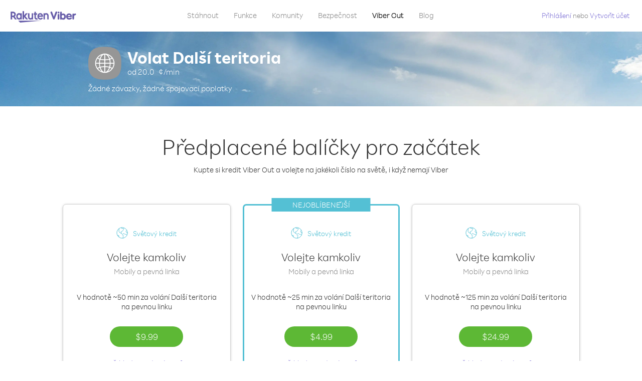

--- FILE ---
content_type: text/html; charset=UTF-8
request_url: https://account.viber.com/cs/call-other-territories
body_size: 2326
content:
<!DOCTYPE html>
<html lang="cs">
    <head>
        <title>Levné mezinárodní hovory do Další teritoria | Volejte do Další teritoria od 20.0 ¢/min</title>
        <meta name="keywords" content="Volejte do Další teritoria, Další teritoria nízké ceny, levné volání, volání do zahraničí, Další teritoria, aplikace na mezinárodní volání" />
        <meta name="description" content="Volejte do Další teritoria za nejnižší cenu díky Viber Out. Levné mezinárodní hovory na mobil i pevnou linku. Žádné závazky, žádné spojovací poplatky a skvělá kvalita hovoru." />
        <meta http-equiv="Content-Type" content="text/html; charset=UTF-8" />
        <meta name="viewport" content="width=device-width, initial-scale=1, minimum-scale=1, maximum-scale=1, user-scalable=no" />
        <meta name="format-detection" content="telephone=no" />
        <meta name="msapplication-tap-highlight" content="no" />
        <link rel="icon" type="image/x-icon" href="/favicon.ico">
        <link rel="apple-touch-icon" href="/img/apple-touch-icon/touch-icon-iphone.png" />
        <link rel="apple-touch-icon" sizes="72x72" href="/img/apple-touch-icon/touch-icon-ipad.png" />
        <link rel="apple-touch-icon" sizes="114x114" href="/img/apple-touch-icon/touch-icon-iphone-retina.png" />
        <link rel="apple-touch-icon" sizes="144x144" href="/img/apple-touch-icon/touch-icon-ipad-retina.png" />
            <meta property="og:title" content="Levné mezinárodní hovory do Další teritoria | Volejte do Další teritoria od 20.0 ¢/min" />
    <meta property="og:description" content="Volejte do Další teritoria za nejnižší cenu díky Viber Out. Levné mezinárodní hovory na mobil i pevnou linku. Žádné závazky, žádné spojovací poplatky a skvělá kvalita hovoru." />
    <meta property="og:url" content="https://account.viber.com/call-other-territories" />
    <meta property="og:image" content="https://account.viber.com/img/splash.jpg" />

    <link rel="alternate" href="https://account.viber.com/call-other-territories" hreflang="x-default" />
<link rel="alternate" href="https://account.viber.com/ar/call-other-territories" hreflang="ar" />
<link rel="alternate" href="https://account.viber.com/en/call-other-territories" hreflang="en" />
<link rel="alternate" href="https://account.viber.com/ja/call-other-territories" hreflang="ja" />
<link rel="alternate" href="https://account.viber.com/es/call-other-territories" hreflang="es" />
<link rel="alternate" href="https://account.viber.com/it/call-other-territories" hreflang="it" />
<link rel="alternate" href="https://account.viber.com/zh/call-other-territories" hreflang="zh" />
<link rel="alternate" href="https://account.viber.com/fr/call-other-territories" hreflang="fr" />
<link rel="alternate" href="https://account.viber.com/de/call-other-territories" hreflang="de" />
<link rel="alternate" href="https://account.viber.com/hu/call-other-territories" hreflang="hu" />
<link rel="alternate" href="https://account.viber.com/pt/call-other-territories" hreflang="pt" />
<link rel="alternate" href="https://account.viber.com/ru/call-other-territories" hreflang="ru" />
<link rel="alternate" href="https://account.viber.com/be/call-other-territories" hreflang="be" />
<link rel="alternate" href="https://account.viber.com/th/call-other-territories" hreflang="th" />
<link rel="alternate" href="https://account.viber.com/vi/call-other-territories" hreflang="vi" />
<link rel="alternate" href="https://account.viber.com/pl/call-other-territories" hreflang="pl" />
<link rel="alternate" href="https://account.viber.com/ro/call-other-territories" hreflang="ro" />
<link rel="alternate" href="https://account.viber.com/uk/call-other-territories" hreflang="uk" />
<link rel="alternate" href="https://account.viber.com/cs/call-other-territories" hreflang="cs" />
<link rel="alternate" href="https://account.viber.com/el/call-other-territories" hreflang="el" />
<link rel="alternate" href="https://account.viber.com/hr/call-other-territories" hreflang="hr" />
<link rel="alternate" href="https://account.viber.com/bg/call-other-territories" hreflang="bg" />
<link rel="alternate" href="https://account.viber.com/no/call-other-territories" hreflang="no" />
<link rel="alternate" href="https://account.viber.com/sv/call-other-territories" hreflang="sv" />
<link rel="alternate" href="https://account.viber.com/my/call-other-territories" hreflang="my" />
<link rel="alternate" href="https://account.viber.com/id/call-other-territories" hreflang="id" />


        <!--[if lte IE 9]>
        <script type="text/javascript">
            window.location.replace('/browser-update/');
        </script>
        <![endif]-->
        <script type="text/javascript">
            if (navigator.userAgent.match('MSIE 10.0;')) {
                window.location.replace('/browser-update/');
            }
        </script>

    
<!-- Google Tag Manager -->
<script>(function(w,d,s,l,i){w[l]=w[l]||[];w[l].push({'gtm.start':
            new Date().getTime(),event:'gtm.js'});var f=d.getElementsByTagName(s)[0],
            j=d.createElement(s),dl=l!='dataLayer'?'&l='+l:'';j.async=true;j.src=
            'https://www.googletagmanager.com/gtm.js?id='+i+dl;f.parentNode.insertBefore(j,f);
    })(window,document,'script','dataLayer','GTM-5HCVGTP');</script>
<!-- End Google Tag Manager -->

    
    <link href="https://fonts.googleapis.com/css?family=Roboto:100,300,400,700&amp;subset=cyrillic,greek,vietnamese" rel="stylesheet">
    </head>
    <body class="">
        <noscript id="noscript">Pro optimalizované zážitky na webu Viber.com povolte JavaScript.</noscript>

        <div id="page"></div>
        
<script>
    window.SERVER_VARIABLES = {"country":{"code":"OT","prefix":"7","additional_prefixes":[],"vat":0,"excluding_vat":false,"name":"Dal\u0161\u00ed teritoria"},"user_country":{"code":"US","prefix":"1","additional_prefixes":[],"vat":0,"excluding_vat":true,"name":"USA"},"min_rate":{"rate":"20.0","currency_code":"\u00a2"},"how_to_call_url":"\/cs\/how-to-call-other-territories?from=usa","env":"prod","languages":[{"code":"ar","name":"\u0627\u0644\u0644\u063a\u0629 \u0627\u0644\u0639\u0631\u0628\u064a\u0629","is_active":true,"is_active_client":true},{"code":"en","name":"English","is_active":true,"is_active_client":true},{"code":"ja","name":"\u65e5\u672c\u8a9e","is_active":true,"is_active_client":true},{"code":"es","name":"Espa\u00f1ol","is_active":true,"is_active_client":true},{"code":"it","name":"Italiano","is_active":true,"is_active_client":true},{"code":"zh","name":"\u7b80\u4f53\u4e2d\u6587","is_active":true,"is_active_client":true},{"code":"fr","name":"Fran\u00e7ais","is_active":true,"is_active_client":true},{"code":"de","name":"Deutsch","is_active":true,"is_active_client":true},{"code":"hu","name":"Magyar","is_active":true,"is_active_client":true},{"code":"pt","name":"Portugu\u00eas","is_active":true,"is_active_client":true},{"code":"ru","name":"\u0420\u0443\u0441\u0441\u043a\u0438\u0439","is_active":true,"is_active_client":true},{"code":"be","name":"\u0411\u0435\u043b\u0430\u0440\u0443\u0441\u043a\u0430\u044f","is_active":true,"is_active_client":true},{"code":"th","name":"\u0e20\u0e32\u0e29\u0e32\u0e44\u0e17\u0e22","is_active":true,"is_active_client":true},{"code":"vi","name":"Ti\u1ebfng Vi\u1ec7t","is_active":true,"is_active_client":true},{"code":"pl","name":"Polski","is_active":true,"is_active_client":true},{"code":"ro","name":"Rom\u00e2n\u0103","is_active":true,"is_active_client":true},{"code":"uk","name":"\u0423\u043a\u0440\u0430\u0457\u043d\u0441\u044c\u043a\u0430","is_active":true,"is_active_client":true},{"code":"cs","name":"\u010ce\u0161tina","is_active":true,"is_active_client":true},{"code":"el","name":"\u0395\u03bb\u03bb\u03b7\u03bd\u03b9\u03ba\u03ac","is_active":true,"is_active_client":true},{"code":"hr","name":"Hrvatski","is_active":true,"is_active_client":true},{"code":"bg","name":"\u0411\u044a\u043b\u0433\u0430\u0440\u0441\u043a\u0438","is_active":true,"is_active_client":true},{"code":"no","name":"Norsk","is_active":true,"is_active_client":true},{"code":"sv","name":"Svenska","is_active":true,"is_active_client":true},{"code":"my","name":"\u1019\u103c\u1014\u103a\u1019\u102c","is_active":true,"is_active_client":true},{"code":"id","name":"Bahasa Indonesia","is_active":true,"is_active_client":true}],"language":"cs","isClientLanguage":false,"isAuthenticated":false};
</script>

        
                    <link href="/dist/styles.495fce11622b6f2f03e6.css" media="screen" rel="stylesheet" type="text/css" />
        
            <script src="/dist/country.bundle.40a00d3d793ac203f7ff.js"></script>
    </body>
</html>
